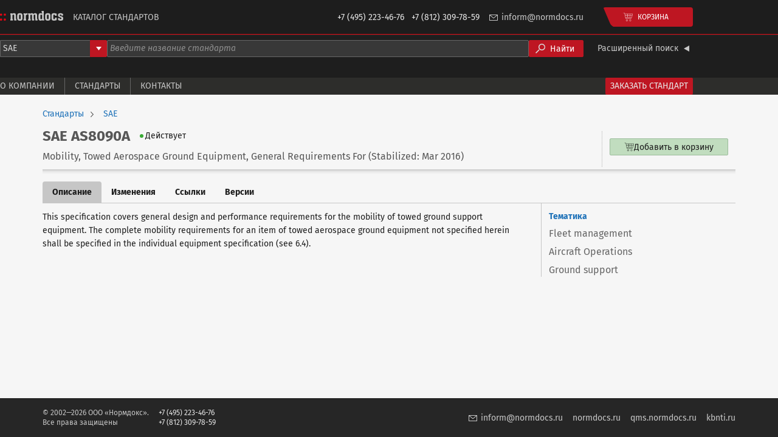

--- FILE ---
content_type: image/svg+xml
request_url: https://catalogue.normdocs.ru/images/cart-border.b5c90b35-7b7dc61004733cd9738e02f4349cd4f5.svg
body_size: 176
content:
<svg xmlns="http://www.w3.org/2000/svg" width="21" height="34" viewBox="0 0 21 34"><path fill="#BE1622" d="M21 0H0l11.715 27.566c1.469 3.426 5.533 6.241 9.285 6.417V0z"/></svg>